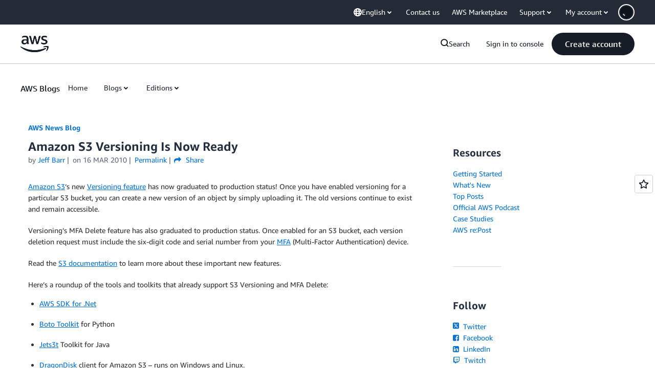

--- FILE ---
content_type: text/html;charset=UTF-8
request_url: https://amazonwebservicesinc.tt.omtrdc.net/m2/amazonwebservicesinc/ubox/raw?mboxPC=1768931022502-660745&mboxSession=1768931022501-940389&uniq=1768931022885-222826
body_size: -361
content:
{"url":"/en_US/dm/awsm/house/blog/Tiles/default-evergreen-tiles","campaignId":"285161","environmentId":"350","userPCId":"1768931022502-660745.44_0"}

--- FILE ---
content_type: text/html;charset=UTF-8
request_url: https://amazonwebservicesinc.tt.omtrdc.net/m2/amazonwebservicesinc/ubox/raw?mboxPC=1768931022502-660745&mboxSession=1768931022501-940389&uniq=1768931022901-592958
body_size: -91
content:
{"url":"/en_US/optimization_testing/ccba-footer/master","campaignId":"610677","environmentId":"350","userPCId":"1768931022502-660745.44_0"}

--- FILE ---
content_type: text/css
request_url: https://a0.awsstatic.com/eb-csr/2.0.14/orchestrate.css
body_size: -132
content:
[data-eb-slot-csr] {
    visibility: hidden;
}
